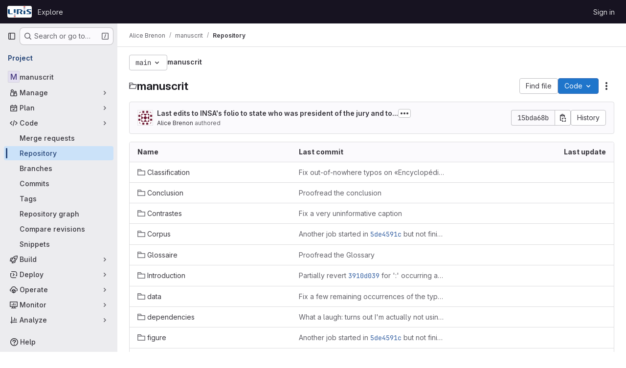

--- FILE ---
content_type: application/javascript
request_url: https://jsgitlab.projet.liris.cnrs.fr/matomo.js
body_size: 441
content:
var pg = document.querySelector('div.mt-3');
var pd = document.querySelector('div.mb-3');
if (pg != null) {
  pg.style.float = 'left';
  pg.style.width = '50%';
}
if (pd != null) {
  pd.style.float = 'left';
  pd.style.width = '46%';
}



var tab = document.getElementsByClassName("qa-standard-tab");
tab[0].style.display = "none";

var tab = document.getElementsByClassName("qa-ldap-tab");
tab[0].style['pointer-events'] = 'none';
tab[0].style.display = 'inline-block';

var lis = document.getElementsByClassName("custom-provider-tabs")[0].getElementsByTagName("li");
lis[0].style.width = '100%';

var div = document.getElementById('signin-container');
var tmp = document.createElement('a');
tmp.setAttribute('href', '#login-pane');
tmp.setAttribute('title', 'Pour les admins');
tmp.classList.add('nav-link');
tmp.classList.add('qa-standard-tab');
tmp.dataset.toggle = 'tab';
var tmp2 = document.createTextNode('Pour les admins');
tmp.appendChild(tmp2);
div.appendChild(tmp);

